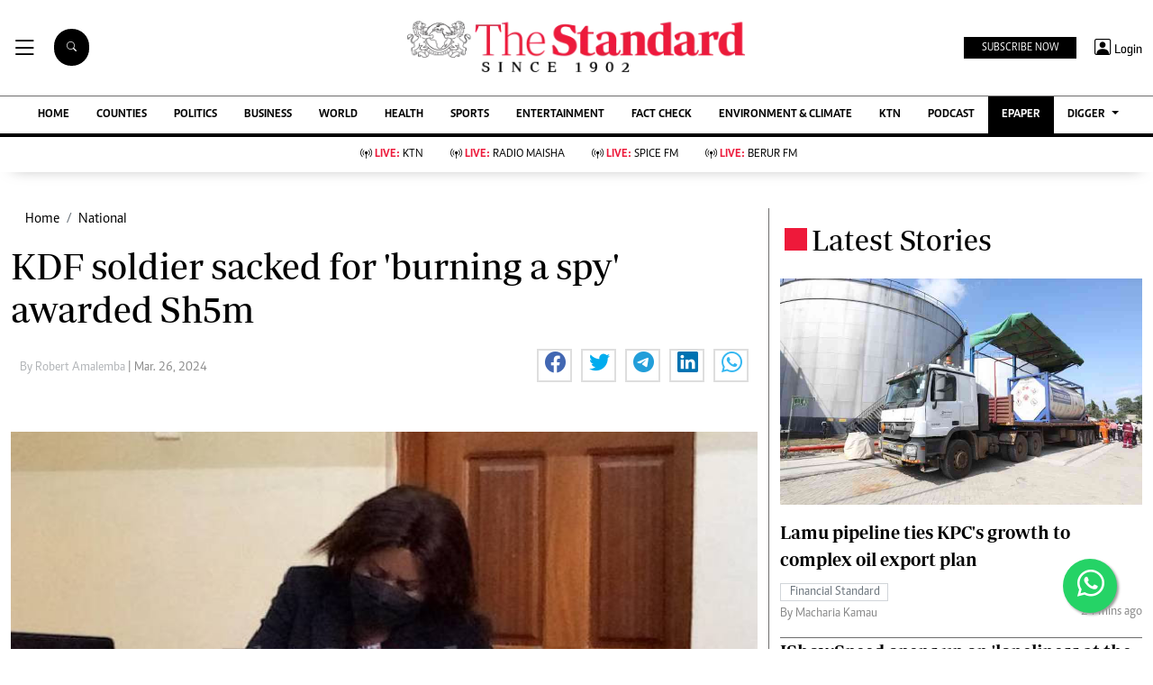

--- FILE ---
content_type: text/html; charset=utf-8
request_url: https://www.google.com/recaptcha/api2/aframe
body_size: 115
content:
<!DOCTYPE HTML><html><head><meta http-equiv="content-type" content="text/html; charset=UTF-8"></head><body><script nonce="bJ-2XyJol6CGEz2fRBRCbQ">/** Anti-fraud and anti-abuse applications only. See google.com/recaptcha */ try{var clients={'sodar':'https://pagead2.googlesyndication.com/pagead/sodar?'};window.addEventListener("message",function(a){try{if(a.source===window.parent){var b=JSON.parse(a.data);var c=clients[b['id']];if(c){var d=document.createElement('img');d.src=c+b['params']+'&rc='+(localStorage.getItem("rc::a")?sessionStorage.getItem("rc::b"):"");window.document.body.appendChild(d);sessionStorage.setItem("rc::e",parseInt(sessionStorage.getItem("rc::e")||0)+1);localStorage.setItem("rc::h",'1768903093557');}}}catch(b){}});window.parent.postMessage("_grecaptcha_ready", "*");}catch(b){}</script></body></html>

--- FILE ---
content_type: application/javascript; charset=utf-8
request_url: https://fundingchoicesmessages.google.com/f/AGSKWxUL08qPYGJ88oo6o_aHVnMS42O_wCxyZuJhqcQwq9NGAGTsyZnjLaXBYf_ewANuJ0DGHOb89CytChugNBoMBv9XVjhLAuxhskMCsIgSQ8Cv-uSRN_1BRwAw1mZoqTCVLsEwi9KCbEdJxcruLdhwIrZdhDKqVfBTYTevH-MM_BYSxAs_zZpucFBhWUKo/__adserver./virtual_girl_=advanced-ads-_468x060./widget-advert.
body_size: -1290
content:
window['9d0fa728-3b18-4bbe-bb6b-fb0b3b429917'] = true;